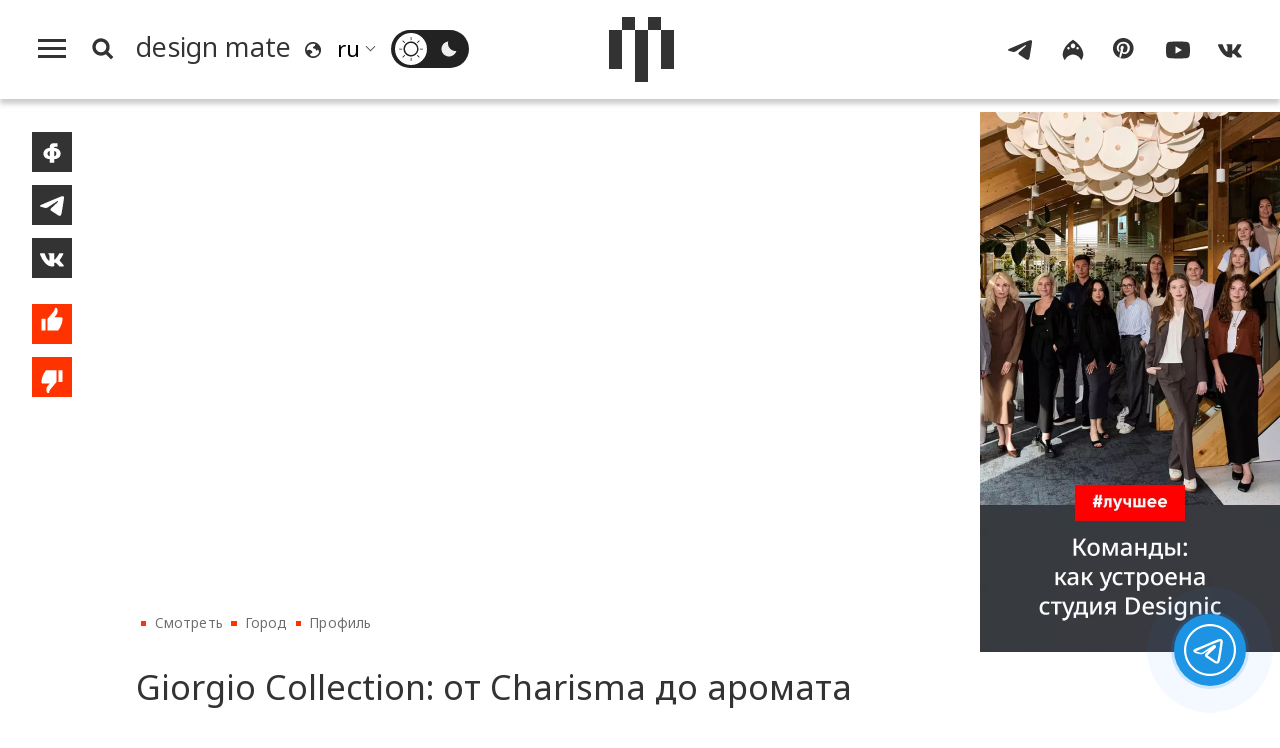

--- FILE ---
content_type: text/html; charset=UTF-8
request_url: https://design-mate.ru/watch/v-megapolis/profile/giorgio-collection-ot-charisma-do-aromata
body_size: 12456
content:
<!doctype html><html class="no-js" lang="ru"><head id="https://design-mate.ru"><meta charset="utf-8"><meta http-equiv="X-UA-Compatible" content="IE=edge"><meta name="viewport" content="width=device-width, initial-scale=1.0"><meta name='yandex-verification' content='682f6d841cd78022' /> <meta name="google-site-verification" content="m63B5OW0I-bj6ZEzR0piBU6JBFAs_q7OlBopMYUr85U" /><meta name="facebook-domain-verification" content="f5ilemir3sbk87twswr0usxakh5mbz" /><meta name='wmail-verification' content='6ff8fe46812af29270d2bcbcb58fd014' /><meta name="msvalidate.01" content="47603863EAEA6FAE3D9D0E17BBC89520" /><meta name="pmail-verification" content="de61e40ddb407a2e3f67976cc7820c29"><meta name="p:domain_verify" content="a35342ab3da0a73802d4a995d56889b5"/><meta name="wot-verification" content="43521516a5add2fdb966"/><title>Giorgio Collection: от Charisma до аромата | Смотреть design mate</title><meta name="title" content="Giorgio Collection: от Charisma до аромата | Смотреть design mate"/><meta name="description" content="По-настоящему роскошный бренд всегда обладает тем неуловимо притягательным качеством, которое позволяет ему овладеть умами и сердцами, запомниться и влюбить в себя. В новой коллекции Charisma Giorgio Collection обращается к базовой ноте своей авторской композиции и исследует харизму бренда вместе с итальянским дизайн-дуэтом CASTELLO LAGRAVINESE и талантливым российским дизайнером Марией Серебряной.Мария рассказала нам о том, что составляет харизму новой коллекции, как сегодня меняется понимание роскоши и почему в роскошном интерьере нельзя обойтись без соответствующего аромата для дома.Новую коллекцию Charisma можно оценить тут: https://giorgiocollection.ru/c..."/><meta name="keywords" content="{page_metakeyws}"/><meta name="author" content="Design Mate"/><meta name="Copyright" content="Copyright 2016-2025 Design Mate. Все права защищены."><meta name="referrer" content="origin"><meta property="fb:app_id" content="1076579572413199"/><meta property="og:title" content="Giorgio Collection: от Charisma до аромата | Смотреть design mate"/><meta property="og:description" content="По-настоящему роскошный бренд всегда обладает тем неуловимо притягательным качеством, которое позволяет ему овладеть умами и сердцами, запомниться и влюбить в себя. В новой коллекции Charisma Giorgio Collection обращается к базовой ноте своей авторской композиции и исследует харизму бренда вместе с итальянским дизайн-дуэтом CASTELLO LAGRAVINESE и талантливым российским дизайнером Марией Серебряной.Мария рассказала нам о том, что составляет харизму новой коллекции, как сегодня меняется понимание роскоши и почему в роскошном интерьере нельзя обойтись без соответствующего аромата для дома.Новую коллекцию Charisma можно оценить тут: https://giorgiocollection.ru/c..."/><meta property="og:image" content="https://design-mate.ru/upload/video/video_275_poster.jpg?1756980006"><meta property="og:image:width" content="960"><meta property="og:image:height" content="540"><meta property="og:type" content="website"/><meta property="og:url" content= "https://design-mate.ru/watch/v-megapolis/profile/giorgio-collection-ot-charisma-do-aromata" /><link rel="alternate" href="https://design-mate.ru" hreflang="ru"/><link rel="icon" type="image/png" href="/favicon-96x96.png" sizes="96x96" /><link rel="icon" type="image/svg+xml" href="/favicon.svg" /><link rel="shortcut icon" href="/favicon.ico" /><link rel="apple-touch-icon" sizes="180x180" href="/apple-touch-icon.png" /><link rel="manifest" href="/site.webmanifest" /><link href="/zen" rel="alternate" type="application/rss+xml" title="RSS 2.0" /><link rel="preconnect" href="https://fonts.googleapis.com"><link rel="preconnect" href="https://fonts.gstatic.com" crossorigin><link href="https://fonts.googleapis.com/css2?family=Noto+Sans:ital,wght@0,100..900;1,100..900&display=swap" rel="stylesheet"><link rel="preload" href="/design/css/dm.css?1767992958" as="style" /><link rel="stylesheet" href="/design/css/dm.css?1767992958"></head><body class="load video cat2"><svg id="icon-set" class="hidden"><symbol id="icon-search" viewBox="0 0 24 24"><title>search</title><path d="M-1-1h24v24H-1z" fill="none"/><path d="M10.5 14.5a4 4 0 1 0 0-8 4 4 0 0 0 0 8zm5.395-.373L19.768 18 18 19.768l-3.873-3.873a6.5 6.5 0 1 1 1.768-1.768z"/></symbol><symbol id="i_bqt" viewbox="0 0 40 24"><path d="M8,24v-8H0V8h8V0h8v8H8v8h8v8H8L8,24z M24,24v-8h8V8h-8V0h8v8h8v8h-8v8H24L24,24z"/></symbol><symbol id="icon-lang" viewBox="0 0 20 20"><path d="M4,17.9c-1.7-1.3-3-3.2-3.6-5.4C-1.1,7.2,2.1,1.8,7.4,0.3c4-1.1,8.1,0.5,10.5,3.6c0.8,1.1,1.4,2.3,1.8,3.6c1.4,5.3-1.8,10.8-7.1,12.2C9.4,20.5,6.3,19.7,4,17.9L4,17.9z M10.9,17.9C11,17.9,11.1,17.9,10.9,17.9c0.4,0,0.8-0.1,1.1-0.2c0.3-0.1,0.6-0.2,0.8-0.3c0.2-0.1,0.4-0.1,0.5-0.2c0.1,0,0.2-0.1,0.3-0.1c0.2-0.1,0.4-0.2,0.5-0.3c0.1,0,0.2-0.1,0.2-0.1c0.2-0.1,0.4-0.3,0.6-0.4c0.1,0,0.1-0.1,0.1,0c0.8-0.6,1.4-1.3,1.9-2.2c0.1-0.1,0.1-0.2,0.1-0.1c0.1-0.2,0.2-0.3,0.3-0.5c0.1-0.1,0.1-0.3,0.1-0.3c0-0.1,0.1-0.2,0.1-0.3c0.1-1.2-0.2-2.3-1.7-3.3c-1,1.7-1.9,1.8-2.7-1c-3.4-0.5-3.9-1.6-2.3-3c1.6-0.1,2.1-1.3,1.9-3.1C11.2,2.1,9.6,2,8,2.4c-3.8,1-6.2,4.6-5.9,8.4C4,9.7,6.2,9.1,7.7,10.7c0.8,0.1,1.6,1.2,1.3,2.5c-0.3,0.5-0.6,1-1.6,1c-2,1.3-1.2,2.3,0.5,3.5C8.9,17.9,9.9,18,10.9,17.9L10.9,17.9z"/></symbol><symbol id="sun" viewBox="0 0 32 32"><path d="M15.5,31.5v-3.4c0-0.3,0.2-0.5,0.5-0.5c0.3,0,0.5,0.2,0.5,0.5v3.4c0,0.3-0.2,0.5-0.5,0.5C15.7,32,15.5,31.8,15.5,31.5L15.5,31.5z M4.7,27.3c-0.2-0.2-0.2-0.5,0-0.7l2.4-2.4c0.2-0.2,0.5-0.2,0.7,0c0.2,0.2,0.2,0.5,0,0.7l-2.4,2.4C5.2,27.5,4.9,27.5,4.7,27.3L4.7,27.3z M26.6,27.3l-2.4-2.4c-0.2-0.2-0.2-0.5,0-0.7c0.2-0.2,0.5-0.2,0.7,0l2.4,2.4c0.2,0.2,0.2,0.5,0,0.7C27.1,27.5,26.8,27.5,26.6,27.3L26.6,27.3z M6.3,18.6C4.9,13.3,8.1,7.8,13.4,6.3c5.3-1.4,10.8,1.7,12.2,7.1c1.4,5.3-1.7,10.8-7.1,12.2C13.3,27.1,7.8,23.9,6.3,18.6L6.3,18.6z M18.1,23.7c4.3-1.1,6.8-5.5,5.7-9.8c-1.1-4.3-5.5-6.8-9.8-5.7c-4.3,1.1-6.8,5.5-5.7,9.8C9.4,22.3,13.8,24.9,18.1,23.7L18.1,23.7z M0,16c0-0.3,0.2-0.5,0.5-0.5h3.4c0.3,0,0.5,0.2,0.5,0.5c0,0.3-0.2,0.5-0.5,0.5H0.5C0.2,16.5,0,16.3,0,16L0,16z M27.6,16c0-0.3,0.2-0.5,0.5-0.5h3.4c0.3,0,0.5,0.2,0.5,0.5c0,0.3-0.2,0.5-0.5,0.5h-3.4C27.8,16.5,27.6,16.3,27.6,16L27.6,16z M7.1,7.8L4.7,5.4c-0.2-0.2-0.2-0.5,0-0.7c0.2-0.2,0.5-0.2,0.7,0l2.4,2.4C8,7.3,8,7.6,7.8,7.8C7.6,8,7.3,8,7.1,7.8L7.1,7.8z M24.2,7.8c-0.2-0.2-0.2-0.5,0-0.7l2.4-2.4c0.2-0.2,0.5-0.2,0.7,0c0.2,0.2,0.2,0.5,0,0.7l-2.4,2.4C24.7,8,24.4,8,24.2,7.8L24.2,7.8z M15.5,3.9V0.5C15.5,0.2,15.7,0,16,0c0.3,0,0.5,0.2,0.5,0.5v3.4c0,0.3-0.2,0.5-0.5,0.5C15.7,4.4,15.5,4.2,15.5,3.9L15.5,3.9z"/></symbol><symbol id="moon" viewBox="0 0 32 32"><path d="M6.3,18.6C4.9,13.2,8.1,7.7,13.5,6.3c0.5-0.1,1-0.2,1.5-0.3c-0.5,1.7-0.5,3.5,0,5.2c1.3,4.8,6,7.9,10.9,7.4c-0.9,3.3-3.6,6.1-7.2,7C13.4,27.1,7.8,23.9,6.3,18.6L6.3,18.6z"/></symbol><symbol id="icon-yt" viewBox="0 0 28 28"><path d="M3,23.3c-1.2-0.3-2.1-1.3-2.5-2.5C0,18.6,0,14,0,14s0-4.6,0.6-6.8C0.9,6.1,1.8,5.1,3,4.7c2.2-0.6,11-0.6,11-0.6s8.7,0,10.9,0.6c1.2,0.3,2.1,1.3,2.5,2.5C28,9.4,28,14,28,14s0,4.6-0.6,6.8c-0.3,1.1-1.2,2.1-2.5,2.5c-2.2,0.6-10.9,0.6-10.9,0.6S5.2,23.8,3,23.3L3,23.3z M11.2,18.2l7.4-4.2l-7.4-4.2V18.2L11.2,18.2z"/></symbol><symbol id="icon-tg" viewBox="0 0 28 28"><path d="M1.9,12.4C9.4,9.2,14.5,7,17,6c7.2-3,8.6-3.5,9.6-3.5c0.2,0,0.7,0,1,0.3c0.3,0.2,0.3,0.5,0.4,0.7 c0,0.2,0.1,0.7,0,1c-0.4,4-2.1,13.8-2.9,18.4c-0.4,1.9-1.1,2.6-1.8,2.6c-1.5,0.1-2.6-1-4.1-1.9c-2.3-1.5-3.6-2.4-5.8-3.8 c-2.5-1.7-0.9-2.6,0.6-4.1c0.4-0.4,7-6.3,7.1-6.9c0-0.1,0-0.3-0.1-0.5c-0.2-0.1-0.4-0.1-0.5-0.1c-0.2,0.1-3.9,2.4-10.9,7.1 c-1,0.7-2,1-2.8,1c-0.9,0-2.7-0.5-4-0.9C1.2,15-0.1,14.7,0,13.8C0.1,13.4,0.7,12.9,1.9,12.4L1.9,12.4z"/></symbol><symbol id="icon-ig" viewBox="0 0 28 28"><path d="M14,2c10.8,7.1,15.2,17.5,9.4,24c-1.2-3.7-4.9-6.4-9.4-6.7c-4.5,0.3-8.2,3.1-9.4,6.7C-1.2,19.5,3.2,9.1,14,2L14,2z M9.1,13.4c0.8-0.2,1.3-1,1.1-1.8c-0.2-0.8-1-1.3-1.8-1.1c-0.8,0.2-1.3,1-1.1,1.8C7.5,13.1,8.3,13.6,9.1,13.4L9.1,13.4zM19.7,13.4c0.8-0.2,1.3-1,1.1-1.8c-0.2-0.8-1-1.3-1.8-1.1c-0.8,0.2-1.3,1-1.1,1.8C18.1,13.1,18.9,13.6,19.7,13.4L19.7,13.4zM14.7,11.9c1.4-0.4,2.2-1.9,1.9-3.4c-0.4-1.5-1.8-2.4-3.2-2c-1.4,0.4-2.2,1.9-1.9,3.4C11.8,11.4,13.3,12.3,14.7,11.9L14.7,11.9z"/></symbol><symbol id="icon-fb" viewBox="0 0 28 28"><path d="M11.4,25.2c0-0.9,0-2.3,0-4c-1.2-0.1-2.3-0.3-3.2-0.6c-1-0.4-1.8-0.9-2.4-1.5c-0.6-0.6-1.1-1.3-1.4-2.1C4.1,16.2,4,15.4,4,14.6c0-0.8,0.2-1.6,0.6-2.4c0.3-0.8,0.9-1.5,1.5-2.1C6.7,9.5,7.5,9,8.5,8.6c0.8-0.3,1.8-0.5,2.9-0.6c0-0.6,0-1,0-1.1c0-0.7,0.1-1.4,0.4-2.1C12.3,3.9,13,3.3,14,2.9c0.7-0.3,1.5-0.4,2.4-0.4h3.9c0.1,0,0.2,0,0.2,0.2c0,1.3,0,2.5,0,3.8v0.1h-2.7c-0.5,0-0.8,0.2-1.1,0.6c-0.1,0.1-0.1,0.3-0.1,0.4c0,0.1,0,0.2,0,0.4c1.1,0.1,2.1,0.3,3,0.6c1,0.4,1.8,0.9,2.4,1.5c0.7,0.6,1.2,1.3,1.5,2.1c0.3,0.8,0.5,1.6,0.6,2.4c0,0.8-0.1,1.6-0.4,2.4c-0.3,0.8-0.8,1.5-1.4,2.1c-0.6,0.6-1.4,1.1-2.4,1.5c-0.9,0.4-2,0.6-3.3,0.6c0,1.8,0,3.3,0,4.3h-4.8C11.5,25.5,11.4,25.4,11.4,25.2L11.4,25.2z M17.8,17.3c0.4-0.3,0.8-0.7,1-1.1c0.2-0.5,0.3-1,0.3-1.5c0-0.5-0.1-1-0.3-1.5s-0.6-0.8-1-1.1c-0.4-0.2-0.8-0.4-1.3-0.5c0,1.8,0,4,0,6.2C17,17.7,17.5,17.6,17.8,17.3L17.8,17.3z M11.4,11.6c-0.5,0.1-0.9,0.2-1.2,0.5c-0.4,0.3-0.8,0.7-1,1.1c-0.2,0.5-0.4,0.9-0.4,1.4c0,0.5,0.1,1,0.3,1.5c0.2,0.5,0.5,0.8,1,1.2c0.4,0.2,0.8,0.4,1.3,0.5C11.4,15.7,11.4,13.5,11.4,11.6L11.4,11.6z"/></symbol><symbol id="icon-vk" viewBox="0 0 28 28"><path d="M0.4,9.5c0.3,0.8,0.7,1.6,1.1,2.4c1,1.9,1.9,3.7,3.3,5.3c1.3,1.7,2.9,3.3,4.7,4.3c0.5,0.3,1.1,0.6,1.6,0.7c2.2,0.7,4.6,0.7,5.3,0.2c0.7-0.5-0.1-3.7,0.5-4.1c0.7-0.4,1.9,0.4,2.7,1.2c0.9,0.8,1.5,1.4,2,2c0.3,0.3,0.5,0.7,0.9,1c0.7,0.4,1.5,0.3,2.3,0.3c0.4,0,0.8,0,1.2,0c0.3,0,0.6,0,0.8,0c0.4,0,1.1-0.2,1-0.8c0-0.1,0-0.3-0.1-0.4c-0.1-0.3-0.3-0.6-0.5-0.8c-0.9-1.2-1.5-1.8-2-2.3C25,18,23.1,16.3,23,15.9c-0.1-0.3-0.2-0.5,0.2-1c0.3-0.5,1.1-1.7,1.7-2.5c0.4-0.5,0.7-1.1,1-1.7c0.4-0.7,0.8-1.4,1.1-2c0.1-0.3,0.3-0.6,0.2-1c-0.1-0.2-0.2-0.4-0.4-0.5c-0.1,0-0.3,0-0.4,0c-0.5,0-1.9,0-1.9,0c-0.2,0-0.5,0-0.7,0c-0.2,0-0.5,0-0.7,0c-0.4,0-0.6,0.3-0.8,0.6c-0.2,0.3-0.4,0.7-0.6,1c-0.1,0.2-0.3,0.5-0.4,0.7c-0.2,0.4-0.4,0.7-0.7,1.1c-0.1,0.2-0.2,0.3-0.3,0.5c-0.3,0.4-2.5,3.4-3,3.6c-0.5,0.1-0.6,0.1-0.6-0.8c0-0.9,0-6.2,0-6.2s0-0.4-0.4-0.4c-0.4,0-2.2,0-2.2,0c-3.7,0-3.7,0-3.7,0S9.5,7.2,9.8,8c0.3,0.8,1.2,1,1.2,2.3c0,1.3,0,5.1,0,5.1s-0.2,1.1-1.1,0.2c-0.8-0.7-1.4-1.6-2-2.5c-0.6-1-1.1-1.9-1.5-3C6.3,9.8,6.2,9.5,6.1,9.2C5.9,8.9,5.8,8.6,5.7,8.3C5.5,7.9,5.4,7.4,5,7.3C4.8,7.2,4.6,7.2,4.4,7.2c-0.8,0-1.5,0-2.3,0c-0.2,0-0.5,0-0.7,0c-0.5,0-1.2,0-1.3,0.7C-0.1,8.2,0.1,8.6,0.2,9C0.3,9.2,0.3,9.3,0.4,9.5L0.4,9.5z"/></symbol><symbol id="icon-pt" viewBox="0 0 28 28"><path d="M0 12c0 5.123 3.211 9.497 7.73 11.218-.11-.937-.227-2.482.025-3.566.217-.932 1.401-5.938 1.401-5.938s-.357-.715-.357-1.774c0-1.66.962-2.9 2.161-2.9 1.02 0 1.512.765 1.512 1.682 0 1.025-.653 2.557-.99 3.978-.281 1.189.597 2.159 1.769 2.159 2.123 0 3.756-2.239 3.756-5.471 0-2.861-2.056-4.86-4.991-4.86-3.398 0-5.393 2.549-5.393 5.184 0 1.027.395 2.127.889 2.726a.36.36 0 0 1 .083.343c-.091.378-.293 1.189-.332 1.355-.053.218-.173.265-.4.159-1.492-.694-2.424-2.875-2.424-4.627 0-3.769 2.737-7.229 7.892-7.229 4.144 0 7.365 2.953 7.365 6.899 0 4.117-2.595 7.431-6.199 7.431-1.211 0-2.348-.63-2.738-1.373 0 0-.599 2.282-.744 2.84-.282 1.084-1.064 2.456-1.549 3.235C9.584 23.815 10.77 24 12 24c6.627 0 12-5.373 12-12S18.627 0 12 0 0 5.373 0 12"></path></symbol><symbol id="icon-like" viewBox="0 0 23 32"><path d="M18.895 10.605c.609 0 1.102.496 1.102 1.108v.043a16.864 16.864 0 0 1-.819 4.253l-.003.01a16.834 16.834 0 0 1-2.716 5.075l-.002.003-.159.19H7.923v-9.43L12.78 6.05l.003-.004a4.77 4.77 0 0 0 .774-1.447l.003-.007a4.84 4.84 0 0 0 .234-1.22c.2-.2.475-.323.779-.323.568 0 .956.379 1.187 1.024.276.77.252 1.643.252 1.643a4.828 4.828 0 0 1-1.042 3l.002.002-1.6 1.888H18.894zM3.015 21.287v-9.43h3.272v9.43H3.014z"/></symbol><symbol id="icon-dislike" viewBox="0 0 23 32"><path d="M4.109 21.288a1.105 1.105 0 0 1-1.103-1.107v-.044c.095-1.478.37-2.903.82-4.253l.002-.009A16.833 16.833 0 0 1 6.544 10.8l.002-.002.16-.19h8.375v9.43l-4.859 5.808-.003.004a4.77 4.77 0 0 0-.774 1.447l-.002.007a4.84 4.84 0 0 0-.235 1.22c-.2.2-.474.323-.778.323-.569 0-.956-.38-1.188-1.025-.276-.77-.251-1.642-.251-1.642 0-1.134.391-2.175 1.042-3l-.002-.002 1.6-1.889H4.11zm12.608-1.252v-9.43h3.272v9.43h-3.272z"/></symbol><symbol id="icon-small-x" viewBox="0 0 24 24"><polygon points="1.4,24 0,22.6 10.6,12 0,1.4 1.4,0 12,10.6 22.6,0 24,1.4 13.4,12 24,22.6 22.6,24 12,13.4 1.4,24"/></symbol><symbol id="back-arrow" viewBox="0 0 36 32"><polygon points="19.8,32 17.7,30 30.5,17.4 30.5,17.4 0,17.4 0,14.6 30.5,14.6 30.5,14.6 17.7,2 19.8,0 36,16 19.8,32"/></symbol><symbol id="filters" viewbox="0 0 24 24"><path d="M3 17v2h6v-2H3zM3 5v2h10V5H3zm10 16v-2h8v-2h-8v-2h-2v6h2zM7 9v2H3v2h4v2h2V9H7zm14 4v-2H11v2h10zm-6-4h2V7h4V5h-4V3h-2v6z"/></symbol><symbol id="link" viewBox="0 0 48 48"><path d="M10.07,28.66l0.33-0.33l2.89,2.89l-0.33,0.33c-2.77,2.77-2.77,7.26,0,10.03l0.26,0.26 c2.77,2.77,7.26,2.77,10.03,0l8.33-8.33c2.77-2.77,2.77-7.26,0-10.03l-0.26-0.26c-2.77-2.77-7.26-2.77-10.03,0l-0.33,0.33 l-2.89-2.89l0.33-0.33c4.36-4.36,11.44-4.36,15.81,0l0.26,0.26c4.36,4.36,4.36,11.44,0,15.81l-8.33,8.33 c-4.36,4.37-11.44,4.37-15.81,0l-0.26-0.26C5.7,40.1,5.7,33.02,10.07,28.66L10.07,28.66z M13.54,11.6l8.33-8.33 c4.36-4.36,11.44-4.36,15.81,0l0.26,0.26c4.36,4.36,4.36,11.44,0,15.81l-0.33,0.33l-2.89-2.89l0.33-0.33 c2.77-2.77,2.77-7.26,0-10.03l-0.26-0.26c-2.77-2.77-7.26-2.77-10.03,0l-8.33,8.33c-2.77,2.77-2.77,7.26,0,10.03l0.26,0.26 c2.77,2.77,7.26,2.77,10.03,0l0.33-0.33l2.89,2.89l-0.33,0.33c-4.36,4.36-11.45,4.36-15.81,0l-0.26-0.26 C9.18,23.04,9.18,15.96,13.54,11.6L13.54,11.6z"/></symbol><symbol id="heart" viewbox="0 0 28 28"><path d="M14,25.77c-6.79-6.56-13-12.23-13-17C1,4.29,4.55,2.5,7.21,2.5c1.48,0,5.02,0.6,6.79,5.37c1.77-4.77,5.32-5.37,6.79-5.37C23.75,2.5,27,4.59,27,8.77C27,13.54,20.79,18.91,14,25.77"/></symbol></svg><div class="f_m_l_w"><div id="f_m_l"><div class="f_m_l_h m_v"><div id="dm_fm" class="dm_s"><a href="/"><canvas class="dm_s_p1"></canvas><canvas class="dm_s_p2"></canvas><canvas class="dm_s_p3"></canvas><canvas class="dm_s_p4"></canvas><canvas class="dm_s_p5"></canvas></canvas></a></div><a id="f_m_l_x" href="#" title="Свернуть"><svg><use xlink:href="#icon-small-x"></use></svg></div><nav id="a_l_m"><a id="read" href="/read"><span class="title">Читать</span></a><nav id="read_menu" class="f_m_c_m"><a id="news" href="/read/news" title="Новости"><span class="title">Новости</span></a><a id="megapolis" href="/read/megapolis" title="Город"><span class="title">Город</span></a><a id="objects" href="/read/objects" title="Объекты"><span class="title">Объекты</span></a><a id="an-experience" href="/read/an-experience" title="Опыт"><span class="title">Опыт</span></a><a id="people" href="/read/people" title="Люди"><span class="title">Люди</span></a><a id="special" href="/read/special" title="Спецпроекты"><span class="title">Спецпроекты</span></a></nav><a id="watch" href="/watch"><span class="title">Смотреть</span></a><nav id="watch_menu" class="f_m_c_m"><a id="v-reports" href="/watch/v-reports" title="Выставки"><span class="title">Выставки</span></a><a id="v-megapolis" href="/watch/v-megapolis" title="Город"><span class="title">Город</span></a><a id="v-an-experience" href="/watch/v-an-experience" title="Опыт"><span class="title">Опыт</span></a><a id="v-people" href="/watch/v-people" title="Люди"><span class="title">Люди</span></a><a id="v-special-projects" href="/watch/v-special-projects" title="Спецпроекты"><span class="title">Спецпроекты</span></a></nav><a id="go" class="act_go" href="/go"><span class="title">Пойти</span></a><a id="find" class="act_find" href="/find"><span class="title">Найти</span></a><a id="job" class="act_job" href="/job"><span class="title">Работать</span></a><a style="border-bottom:#e5e5e5 1px solid" id="buy" class="act_buy" href="/buy"><span class="title">Купить</span></a><a class="agp" style="margin-top:1.4em;border-top: none;" id="contest" href="/contest" title="Конкурсы"><span class="title">Конкурсы</span></a><a class="agp" id="podcast" href="/podcast" title="Подкасты"><span class="title">Подкасты</span></a><a class="agp" id="telegram" href="/telegram" title="Telegram-каналы"><span class="title">Telegram-каналы</span></a><a class="agp" id="interiors" href="/read/objects/interior" title="Интерьеры"><span class="title">Интерьеры</span></a><a class="agp" id="partys" href="/parties" title="Дизайн-гиды"><span class="title">Светская хроника</span></a><a style="margin-top:1.5em;border-top:none" id="about" href="/about"><span>О проекте</span></a><a style="border-top:none" id="lip" href="/legal-info"><span>Юридическая информация</span></a><span style="font-size:1.1em;line-height:100%;margin:0;padding:.7em 2em;vertical-align:middle;display:block;cursor:pointer" onclick="window.open('https://keepitcool.design-mate.ru', '_blank')"><span>Премия Keep It Cool</span></span></nav></div></div><div class="wrapper"><img src="//top-fwz1.mail.ru/counter?id=2812156" style="border:0;position:absolute;left:-9999px;" alt="" /><header id="m_h"><div id="search_box"><form id="s_f_m"><input name="q" type="text" value=""><a id="sqt" href="/search" class="button a_x">Поиск</a></form></div><div id="m_m"><div id="m_m_l"><a id="h_m" href="#f_m_l"><canvas id="c1"></canvas><canvas id="c2"></canvas><canvas id="c3"></canvas></a><a id="s_b" href="#s_p"><svg class="i_s"><use xlink:href="#icon-search"></use></svg></a><a id="m_p" class="a_x" href="/"><span class="title" translate="no">design mate</span></a><svg class="i_l"><use xlink:href="#icon-lang"></use></svg><div class="sln_w"><select name="lng" id="sln"><option selected value="ru" translate="no">ru</option><option value="en" translate="no">en</option><option value="fr" translate="no">fr</option><option value="it" translate="no">it</option><option value="de" translate="no">de</option><option value="es" translate="no">es</option><option value="pt" translate="no">pt</option><option value="zh-TW" translate="no">zh</option></select></div><span id="t__ck"><input type="checkbox" id="t_chk" name="t_chk"><label class="ios-checkbox" for="t_chk"><span id="l__m"><svg class="s_i t_i"><use xlink:href="#sun"></use></svg></span><span id="d__m"><svg class="s_i t_i"><use xlink:href="#moon"></use></svg></span></label></span></div><div class="dm_s_w"><a id="c_m_p" class="a_x" href=""><div id="dm_s" class="dm_s"><canvas class="dm_s_p1"></canvas><canvas class="dm_s_p2"></canvas><canvas class="dm_s_p3"></canvas><canvas class="dm_s_p4"></canvas><canvas class="dm_s_p5"></canvas></canvas></div></a></div><div id="m_m_r"><nav id="dm_s_l"><a href="https://t.me/designmate" class="dm_sc" target="_blank"><svg class="s_i"><use xlink:href="#icon-tg"></use></svg></a><a href="https://www.instagram.com/design_mate/" class="dm_sc" target="_blank"><svg class="s_i"><use xlink:href="#icon-ig"></use></svg></a><a href="https://www.pinterest.ru/design_mate" class="dm_sc" target="_blank"><svg class="s_i"><use xlink:href="#icon-pt"></use></svg></a><a href="https://www.youtube.com/channel/UCqqp3SO3dygtIE8jzlb3IzA" class="dm_sc" target="_blank"><svg class="s_i"><use xlink:href="#icon-yt"></use></svg></a><a href="https://vk.com/designmate" class="dm_sc" target="_blank"><svg class="s_i"><use xlink:href="#icon-vk"></use></svg></a></nav></div></div></header><div class="page_wrap video" id="video_275"><div class="ib"><div class="content"><div class="post_wrap"><div class="share-buttons"><div id="s_b_set"><a class="share fb" title="Поделиться на Facebook" onClick="javascript:window.open('https://www.facebook.com/sharer.php?u=https://design-mate.ru/watch/v-megapolis/profile/giorgio-collection-ot-charisma-do-aromata', 'win', 'width=605, height=400, status=no, toolbar=no, menubar=no, fullscreen=yes, scrollbars=yes, resizable=yes');"><svg><use xlink:href="#icon-fb"></a><a class="share tg" title="Поделиться в Телеграм" onClick="javascript:window.open('https://t.me/share?url=https://design-mate.ru/watch/v-megapolis/profile/giorgio-collection-ot-charisma-do-aromata&text=Giorgio+Collection%3A+%D0%BE%D1%82+Charisma+%D0%B4%D0%BE+%D0%B0%D1%80%D0%BE%D0%BC%D0%B0%D1%82%D0%B0', 'win', 'width=605, height=400, status=no, toolbar=no, menubar=no, fullscreen=yes, scrollbars=yes, resizable=yes');"><svg><use xlink:href="#icon-tg"></a><a class="share vk" title="Поделиться ВКонтакте" onClick="javascript:window.open('http://vk.com/share.php?url=https://design-mate.ru/watch/v-megapolis/profile/giorgio-collection-ot-charisma-do-aromata&title=Giorgio+Collection%3A+%D0%BE%D1%82+Charisma+%D0%B4%D0%BE+%D0%B0%D1%80%D0%BE%D0%BC%D0%B0%D1%82%D0%B0&image=https://design-mate.ru/upload/video/video_275_poster.jpg&noparse=true', 'win', 'width=605, height=400, status=no, toolbar=no, menubar=no, fullscreen=yes, scrollbars=yes, resizable=yes');"><svg><use xlink:href="#icon-vk"></use></svg></a><button id="like" class="pb" title="Нравится"><svg><use xlink:href="#icon-like"></use></svg></button><button id="dislike" class="pb" title="Не нравится"><svg><use xlink:href="#icon-dislike"></use></svg></button></div></div><article itemscope itemtype="http://schema.org/VideoObject" id="video275" class="post videopage videocat cat2"><div class="video_info"><div class="video-shuffle" id="275"><iframe width="100%" height="100%" src="https://www.youtube.com/embed/cWwgeAvG8iA?autoplay=1&rel=0" frameborder="0" allow="autoplay; accelerometer; modestbranding; encrypted-media; gyroscope; picture-in-picture" allowfullscreen></iframe></video></div><ul class="breadcrumb"><li><a class="a_x" href="/watch">Смотреть</a></li><li><a class="a_x" href="/watch/v-megapolis">Город</a></li><li><a class="a_x" href="/watch/v-megapolis/profile">Профиль</a></li><li><span>Giorgio Collection: от Charisma до аромата</span></li></ul><h1 itemprop="name">Giorgio Collection: от Charisma до аромата</h1><div itemprop="description" class="video_story"><p>По-настоящему роскошный бренд всегда обладает тем неуловимо притягательным качеством, которое позволяет ему овладеть умами и сердцами, запомниться и влюбить в себя. В новой коллекции Charisma Giorgio Collection обращается к базовой ноте своей авторской композиции и исследует харизму бренда вместе с итальянским дизайн-дуэтом CASTELLO LAGRAVINESE и талантливым российским дизайнером Марией Серебряной.</p><p>Мария рассказала нам о том, что составляет харизму новой коллекции, как сегодня меняется понимание роскоши и почему в роскошном интерьере нельзя обойтись без соответствующего аромата для дома.</p><p>Новую коллекцию Charisma можно оценить тут: <a href="https://giorgiocollection.ru/collections/charisma-2/">https://giorgiocollection.ru/c...</a></p></div></div><div class="post_footer"><div class="tags"><a class="tag a_x" href="/tags?t=GiorgioCollection">GiorgioCollection</a><a class="tag a_x" href="/tags?t=МарияСеребряная">МарияСеребряная</a></div><div class="subscribeBoxWrap"><div class="subscribeBox"><span>Все самое актуальное и интересное в еженедельной рассылке Design Mate</span><form class="subscribeForm"><input name="sbs_email" type="email" class="form_field" required="true" placeholder="Ваш email"><input type="submit" class="button" value="Подписаться" ></form> </div></div></div><div class="more_wrap"><h3>Смотреть еще</h3><div class="more"><div class="p_i_f"><div class="s_video v-people"><a id="video_233" class="video a_x" href="/watch/v-people/profile/v-parizhskoy-studii-matali-krasse"><div class="v-shuffle"><img class="lazyload" data-src="/upload/video/video_233_poster.jpg?1756979994"></div> <h2 class="title"><span>В парижской студии Матали Крассе</span></h2></a><a class="pgn a_x" href="/watch/v-people/profile">Профиль</a><div class="viseo_story hidden">В парижской студии Матали Крассе. Матали Крассе - маркетолог по первому образованию и промышленный дизайнер по признанию.</div></div><div class="s_video v-people"><a id="video_239" class="video a_x" href="/watch/v-people/profile/juniper-design-v-n-yu-yorke-kak-ustroen-brend-i-proizvodstvo"><div class="v-shuffle"><img class="lazyload" data-src="/upload/video/video_239_poster.jpg?1756980000"></div> <h2 class="title"><span>Juniper Design в Нью-Йорке: как устроен бренд и производство</span></h2></a><a class="pgn a_x" href="/watch/v-people/profile">Профиль</a><div class="viseo_story hidden">Juniper Design в Нью-Йорке: как устроен бренд и производство. В Бруклине можно найти не только самый правильный кемекс, детокс-кафе и модные винтажные шоу-румы; здесь же на набережной расположился Industry City - местный дизайн-кластер на территории бывшего завода.</div></div><div class="s_video v-people"><a id="video_127" class="video a_x" href="/watch/v-people/profile/mydriaz-profile"><div class="v-shuffle"><img class="lazyload" data-src="/upload/video/video_127_poster.jpg?1756979983"></div> <h2 class="title"><span>Профиль / Mydriaz</span></h2></a><a class="pgn a_x" href="/watch/v-people/profile">Профиль</a><div class="viseo_story hidden">Профиль / Mydriaz. Парижская компания MYDRIAZ, основана в 2011 году тремя мастерами - Malo du Bouëtiez, Cyril Kaleka и Jennifer Midoz и специализируется на дизайне и конструировании светильников, мебели и аксессуаров из цветных металлов: из латуни, бронзы, меди, серебра.</div></div><div class="s_video v-megapolis"><a id="video_277" class="video a_x" href="/watch/v-megapolis/profile/art-rugs-gallery-tour"><div class="v-shuffle"><img class="lazyload" data-src="/upload/video/video_277_poster.jpg?1756980006"></div> <h2 class="title"><span>Новая галерея дизайнерских ковров ART RUGS GALLERY, тур по галерее</span></h2></a><a class="pgn a_x" href="/watch/v-megapolis/profile">Профиль</a><div class="viseo_story hidden">Новая галерея дизайнерских ковров ART RUGS GALLERY, тур по галерее. .</div></div></div></div></div> </article><aside id="mvs"><div class="banner_wrap"><a id="post_14026" class="sec_navi" href="/read/how-designic-studio-is-organized?dmclick=14026"><img class="lazyload" data-src="/upload/images/banner/26011301.webp" alt=""></a><style>aside .banner_wrap{overflow:hidden}aside .banner_wrap a{display:block;position:relative;}aside .banner_wrap img{width:100%;position:relative;z-index:10;}aside .banner_wrap video{position:absolute;width:200%;top:0;left:-50%}</style></div><style>#gc__img {-webkit-animation: showSlowlyElement 700ms;animation: showSlowlyElement 700ms;}@-webkit-keyframes showSlowlyElement{100%{transform:scale(1);opacity:1;}0%{transform:scale(1.2);opacity:0;}}@keyframes showSlowlyElement{100%{transform:scale(1);opacity:1;}0%{transform:scale(1.2);opacity:0;}}</style></aside></div></div></div></div><footer><div class="f_w"><div class="copyright"><div id="dm_f_l"><div id="dm_fs" class="dm_s"><canvas class="dm_s_p1"></canvas><canvas class="dm_s_p2"></canvas><canvas class="dm_s_p3"></canvas><canvas class="dm_s_p4"></canvas><canvas class="dm_s_p5"></canvas></div><span class="dm_fl" translate="no">design mate</span></div> <span class="f_dsc">Design Mate - независимое интернет издание о дизайне во всех его проявлениях. Создаем авторский контент для дизайнеров, архитекторов и всех неравнодушных к красоте с 2016 года.</span><span class="c_r">© 2016-2026 Все права защищены</span></div><div class="f_n" role="navigation"><div class="f_n_b"><a href="/about/" class="a_x u_c">О проекте</a><a href="/about#team" class="a_x">Команда</a><a href="/about#adv" class="a_x">Реклама</a><a href="/upload/files/mediakit.pdf" target="_blank">Mediakit</a><a href="/about#contacts" class="a_x">Контакты</a><a href="/legal-info" class="a_x">Юридическая<br> информация</a></div><div id="f_n__s"><span class="u_c">Рубрики</span><a href="/read" class="a_x">Читать</a><a href="/watch" class="a_x">Смотреть</a><a href="/go" class="a_x">Пойти</a><a href="/find" class="a_x">Найти</a><a href="/job" class="a_x">Работать</a><a href="/buy" class="a_x">Купить</a></div><div class="f_d_m_s_l"><span class="u_c">Соцсети</span><a href="https://t.me/designmate" class="dm_sc" target="_blank"><svg class="fs_i"><use xlink:href="#icon-tg"></use></svg> Telegram</a><a href="https://www.instagram.com/design_mate/" class="dm_sc" target="_blank"><svg class="fs_i"><use xlink:href="#icon-ig"></use></svg> Instagram</a><a href="https://www.pinterest.ru/design_mate" class="dm_sc" target="_blank"><svg class="fs_i"><use xlink:href="#icon-pt"></use></svg> Pinterest</a><a href="https://www.youtube.com/channel/UCqqp3SO3dygtIE8jzlb3IzA" class="dm_sc" target="_blank"><svg class="fs_i"><use xlink:href="#icon-yt"></use></svg> YouTube</a><a href="https://vk.com/designmate" class="dm_sc" target="_blank"><svg class="fs_i"><use xlink:href="#icon-vk"></use></svg> ВКонтакте</a></div></div><div class="f_a_p">Использование материалов design-mate.ru разрешено только с письменного согласия редакции при наличии активной ссылки на источник.<br> Все права на тексты и изображения принадлежат их авторам</div><div class="f_a_p">На сайте design-mate.ru могут содержаться упоминания и ссылки на Facebook и Instagram — ресурсы, принадлежащие компании Meta, деятельность которой запрещена в РФ.<br> При этом вся информация и ссылки на Facebook и Instagram размещены до запрета деятельности Meta на территории России.</div></div></footer></div><style>.b_w_if{display:block;position:relative;}.b_w_if:after{content:'';position:absolute;top:0;left:0;width:100%;height:100%;display:block;}.b_w_if object{width:294px;height:594px;margin:2px;border:#111 1px solid}body{top:0 !important;position: static !important;}.skiptranslate {display: none !important;}body font{background:none !important;box-shadow:none !important}@media only screen and (max-width: 760px) and (orientation: portrait){#dm_s{transform: translateY(5px)}}</style><svg style="display:none"><symbol id="_dtg" viewBox="0 0 24 24"><path d="M0,12C0,5.4,5.4,0,12,0c6.6,0,12,5.4,12,12c0,6.6-5.4,12-12,12C5.4,24,0,18.6,0,12L0,12z M23,12c0-6.1-4.9-11-11-11C5.9,1,1,5.9,1,12c0,6.1,4.9,11,11,11C18.1,23,23,18.1,23,12L23,12z M13.5,17.6c-0.1-0.1-0.2-0.2-0.4-0.3c-0.5-0.3-0.9-0.6-1.4-0.9c-0.4-0.3-0.7-0.5-1.2-0.8c-0.4-0.2-0.7-0.5-0.8-0.9c-0.1-0.2-0.1-0.3,0-0.5c0.1-0.4,0.5-0.8,0.7-1c0.1-0.1,0.2-0.2,0.3-0.3c0.1-0.1,0.3-0.3,0.5-0.5l0.4-0.4l-0.3,0.2c-0.6,0.4-1.2,0.8-2,1.3c-0.5,0.3-1,0.6-1.5,0.5c-0.5,0-1.4-0.3-1.9-0.4c-0.1,0-0.2,0-0.2-0.1c-0.3-0.1-0.8-0.2-1.1-0.5c-0.2-0.2-0.3-0.4-0.3-0.7c0-0.2,0.1-0.3,0.2-0.4c0.2-0.3,0.6-0.5,1-0.6C8.9,10,11.1,9,12.2,8.5c3.1-1.3,3.9-1.6,4.5-1.6c0.1,0,0.4,0,0.7,0.2l0.1,0.1c0.1,0.1,0.2,0.3,0.3,0.4c0,0.1,0.1,0.2,0.1,0.2c0,0.1,0,0.4,0,0.6c-0.2,1.8-0.9,6.3-1.3,8.3c-0.2,0.9-0.6,1.5-1.2,1.6C14.5,18.3,14,17.9,13.5,17.6L13.5,17.6z M15.5,16.5c0.4-2,1.1-6.4,1.3-8.2c0-0.1,0-0.3,0-0.3l-0.1,0c-0.3,0-0.8,0.2-4.1,1.5c-1.1,0.5-3.3,1.4-6.7,2.9c-0.1,0-0.2,0.1-0.3,0.1l-0.1,0.1c0.1,0,0.3,0.1,0.5,0.2c0.1,0,0.2,0.1,0.3,0.1c0.6,0.2,1.3,0.4,1.6,0.4c0.2,0,0.5-0.1,1-0.4c3-2,4.6-3.1,4.9-3.2c0,0,0.1,0,0.1,0l0.1,0c0.1,0,0.4,0,0.6,0.2c0.3,0.3,0.2,0.6,0.2,0.7c0,0,0,0.1,0,0.1l0,0l0,0c-0.3,0.4-1.9,1.9-2.7,2.6c-0.3,0.3-0.5,0.4-0.5,0.5c-0.1,0.1-0.2,0.2-0.3,0.3c-0.2,0.2-0.3,0.3-0.3,0.3l-0.1,0.1l0.1,0.1c0.1,0.1,0.1,0.1,0.3,0.2c0.5,0.3,0.9,0.6,1.2,0.8c0.4,0.3,0.8,0.6,1.3,0.9c0.1,0.1,0.3,0.2,0.4,0.3c0.5,0.4,0.8,0.5,1.1,0.5C15.1,17.3,15.4,17.3,15.5,16.5L15.5,16.5z"></path></symbol></svg><div id="dvsh"><span class="dua"><span id="d_cs" tabindex="0" role="button" aria-pressed="false"></span></span><a href="https://t.me/designmate" target="_blank" rel="noopener"><span class="dbtt"><span class="dbtt_m">20 тысяч специалистов читают про дизайн и&nbsp;архитектуру в&nbsp;Telegram канале Design Mate</span></span><span class="dbtn"><svg><use xlink:href="#_dtg"></use></svg></span></a></div><style>#dvsh{display:block;position:fixed;bottom:2em;right:2em;min-width:72px;min-height:72px;z-index:100000;}.dua{display:flex;position:absolute;left:-208px;top:-208px;}#d_cs{display:block;width:36px;height:36px;position:relative;background:#111;border-radius:50%;padding:6px;transform:scale(0);animation: opn linear 15s infinite;animation-play-state: running;z-index:10;cursor:pointer;}#dvsh:hover #d_cs,#dvsh:hover .dbtt{animation-play-state: paused;transform:scale(1) !important;}#d_cs:before,#d_cs:after{content:'';display: block;width: 3px;height:24px;position: absolute;background: rgba(255, 255, 255, .8);top: 12px;left:22.5px;}#d_cs:before {transform: rotate(45deg);}#d_cs:after {transform: rotate(-45deg);}.dbtt {width:560px;height:560px;position:absolute;left:-244px;top:-244px;background:rgba(0,0,0,.85);border-radius:50%;transform:scale(0);animation: opn linear 15s infinite;}@keyframes opn {0%,60%{transform:scale(0)}65%,98%{transform:scale(1)}}.dbtt_m{display:block;position:absolute;width:200px;color:#fff;font-size:17px;font-weight:600;left:96px;bottom:300px;}.dbtn {width:72px;height:72px;position: relative;border-radius:50%;display:flex;align-items:center;justify-content:center;background-color:#1c93e3;background-image: linear-gradient(270deg, rgba(100, 181, 239, 0) 48.44%, #64b5ef 75.52%, rgba(100, 181, 239, 0) 100%);background-repeat: no-repeat;animation: bg-move linear 5s infinite;}@keyframes bg-move {0% { background-position: -144px 0; }100% { background-position: 288px 0; }}.dbtn span{display:block;}.dbtn svg{width:52px;height:52px;fill:#fff;}.dbtn:before,.dbtn:after {content:'';display:block;animation: gaf 2s infinite ease-out;background-color: dodgerblue;border-radius: 50%;opacity: 0;position: absolute;width: 100%;height:100%;top:0;left:0;z-index:-1;}.dbtn:before {animation-delay: 0s;}.dbtn:before {animation-delay: 1s;}@keyframes gaf {0% {opacity: 0.2;transform: scale(1);}100% {opacity: 0;transform: scale(2);}}@media only screen and (max-width: 760px) and (orientation: portrait) {#dvsh{right:.7em;bottom:.7em;}}</style><script>document.getElementById('d_cs').addEventListener("click", (e)=>{event.preventDefault();document.getElementById('dvsh').remove();})</script><script src="//api-maps.yandex.ru/2.1/?lang=ru_RU" type="text/javascript"></script><script charset="utf-8" type="text/javascript" src="https://static.yandex.net/yobject/v2/_/loader.js"></script></script><script async src="https://maps.googleapis.com/maps/api/js?key=AIzaSyAAQxFfFR13yRoojDfr-mHLWh8oqRUZ2OQ" async></script><script src="/inc/js/markerclusterer.min.js"></script><script src="https://ajax.googleapis.com/ajax/libs/jquery/3.4.1/jquery.min.js"></script><script src="/app/dmui.js?1755195863"></script><script src="/app/element.js?cb=TranslateInit"></script><script type="application/ld+json">{"@context":"http://schema.org","@type":"Organization","name":"Design Mate","url":"http://design-mate.ru", "sameAs" : ["https://vk.com/designmate","https://www.facebook.com/designmateru","https://twitter.com/designmateru","https://www.instagram.com/design_mate"]}</script><script type="text/javascript">var _tmr = window._tmr || (window._tmr = []);_tmr.push({id: "2812156", type: "pageView", start: (new Date()).getTime()});(function (d, w, id) { if (d.getElementById(id)) return; var ts = d.createElement("script"); ts.type = "text/javascript"; ts.async = true; ts.id = id;ts.src = "https://top-fwz1.mail.ru/js/code.js";var f = function () {var s = d.getElementsByTagName("script")[0]; s.parentNode.insertBefore(ts, s);};if (w.opera == "[object Opera]") { d.addEventListener("DOMContentLoaded", f, false); } else { f(); }})(document, window, "tmr-code");</script><script type="text/javascript"> (function (d, w, c) { (w[c] = w[c] || []).push(function() { try { w.yaCounter36620615 = new Ya.Metrika({ id:36620615, clickmap:true, trackLinks:true, accurateTrackBounce:true, webvisor:true }); } catch(e) { } }); var n = d.getElementsByTagName("script")[0], s = d.createElement("script"), f = function () { n.parentNode.insertBefore(s, n); }; s.type = "text/javascript"; s.async = true; s.src = "/inc/js/watch.js"; if (w.opera == "[object Opera]") { d.addEventListener("DOMContentLoaded", f, false); } else { f(); } })(document, window, "yandex_metrika_callbacks");var dcl=true</script></body></html><script type='text/javascript'>console.log('Страница сгенерирована за 0.0576 секунд.')</script>

--- FILE ---
content_type: image/svg+xml
request_url: https://design-mate.ru/design/img/play.svg
body_size: 729
content:
<?xml version="1.0" encoding="utf-8"?><!DOCTYPE svg PUBLIC "-//W3C//DTD SVG 1.1//EN" "http://www.w3.org/Graphics/SVG/1.1/DTD/svg11.dtd"><svg version="1.1" xmlns="http://www.w3.org/2000/svg" xmlns:xlink="http://www.w3.org/1999/xlink" x="0px" y="0px" viewBox="0 0 1000 1000" enable-background="new 0 0 1000 1000" fill="#ffffff" xml:space="preserve"><g><g transform="translate(0.000000,511.000000) scale(0.100000,-0.100000)"><path d="M4530.6,4989.6c-843.2-79.3-1692.6-400.7-2400.1-905.8C769.7,3111.2-8.7,1452,112.3-221.8c73-1014.3,417.4-1909.6,1045.6-2717.3c171.1-221.2,544.7-599,763.9-772.2c536.4-425.8,1218.8-766,1857.5-926.7c978.8-248.3,2003.6-194.1,2934.4,154.5c1346.1,507.1,2370.9,1531.9,2878,2878c400.7,1068.6,411.2,2262.4,29.2,3351.8c-102.3,292.2-352.7,793.1-523.9,1054c-208.7,313.1-377.8,521.8-640.7,782.6C7423.3,4609.7,5981.1,5127.3,4530.6,4989.6z M5440.6,4553.4c1037.2-106.4,1968.1-546.8,2700.6-1281.4c630.3-632.4,1041.4-1390,1210.5-2233.1c302.6-1502.7-139.8-2980.3-1210.5-4051c-1068.6-1070.6-2548.3-1511-4051-1210.5c-1200.1,242.1-2279.1,1012.2-2917.7,2082.9c-820.2,1379.5-820.2,3157.7,0,4537.3c373.6,626.1,947.5,1198,1567.4,1563.2C3543.4,4434.4,4511.8,4645.2,5440.6,4553.4z"/><path d="M3885.7,2036.4c-29.2-29.2-33.4-229.6-33.4-1888.8c0-1241.8,6.3-1872.1,20.9-1899.2c27.1-48,104.4-52.2,194.1-6.3C4286.4-1645.2,7143.6,14,7166.6,41.2c33.4,41.7,33.4,154.4-2.1,196.2c-20.9,27.1-2876,1686.3-3097.2,1799C3983.8,2078.1,3927.5,2078.1,3885.7,2036.4z"/></g></g></svg>